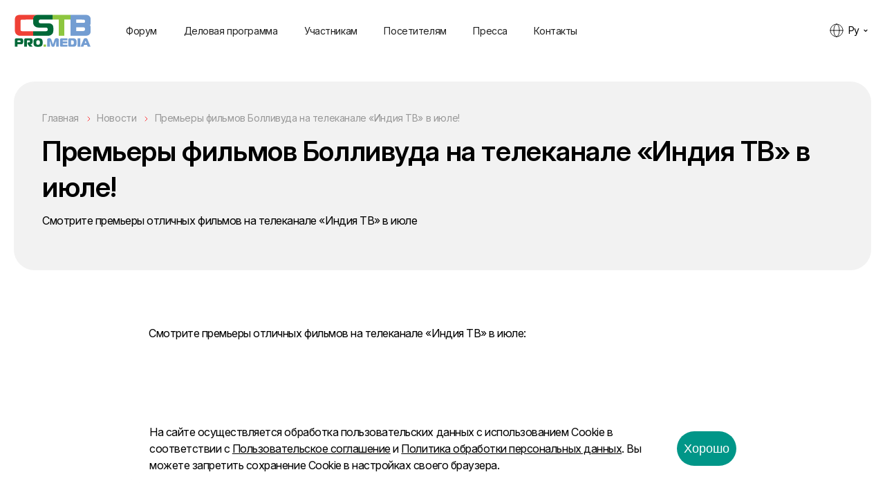

--- FILE ---
content_type: text/html; charset=UTF-8
request_url: http://cstb.ru/press/news/premery-filmov-bollivuda-na-telekanale-indiya-tv-v-iyule/
body_size: 20209
content:
<!doctype html>
<!--[if lt IE 7]>
<html class="no-js lt-ie9 lt-ie8 lt-ie7" lang="ru"> <![endif]-->
<!--[if IE 8]>
<html class="no-js lt-ie9 lt-ie8" lang="ru"> <![endif]-->
<!--[if IE 9]>
<html class="no-js lt-ie9" lang="ru"> <![endif]-->
<!--[if gt IE 8]><!-->
<html class="no-js " lang="ru"> <!--<![endif]-->
<head>
  <meta http-equiv="Content-Type" content="text/html; charset=UTF-8" />
<meta name="keywords" content="новости, релизы, статьи, платное тв, закон о рекламе, платные тв каналы, цифровое телевидение" />
<meta name="description" content="Новости, статьи, презентации о выставке" />
<link href="/local/templates/cstb.2024/css/style.css?1765535386134980" type="text/css"  data-template-style="true"  rel="stylesheet" />
<link href="/local/templates/cstb.2024/template_styles.css?1765535386192" type="text/css"  data-template-style="true"  rel="stylesheet" />
  <meta name="format-detection" content="telephone=no">
  <meta name="viewport" content="width=device-width, initial-scale=1, maximum-scale=1">
  <meta http-equiv="X-UA-Compatible" content="IE=edge,chrome=1">


  <link rel="icon" type="image/x-icon" href="/local/templates/cstb.2024/favicon.ico?v=2" />

  <link rel="preconnect" href="https://fonts.googleapis.com">
  <link rel="preconnect" href="https://fonts.gstatic.com" crossorigin>
  <link href="https://fonts.googleapis.com/css2?family=Inter:ital,opsz,wght@0,14..32,100..900;1,14..32,100..900&display=swap" rel="stylesheet">

  <script data-skip-moving="true" src="/local/templates/cstb.2024/js/libs/modernizr-2.5.3.min.js"></script>
      
  <title>Новости о форуме CSTB.PRO.MEDIA</title>
    <!-- Yandex.Metrika counter-->
        <noscript><div><img src="https://mc.yandex.ru/watch/21743185" style="position:absolute; left:-9999px;" alt="" /></div></noscript>
    <!-- /Yandex.Metrika counter -->
</head>
<body>


  <div id="panel" style="position: fixed;z-index: 10000;bottom: 0%;width: 100%;">
      </div>

  <div style=" position: fixed; width: 100%; height: 100%; background-color: #fff; display: flex; align-items: center; justify-content: center; flex-direction: column;   z-index: 10000;" id="preloader"><span class="loader"></span></div>

  <header class="header ">
    <div class="wrapper">
              <a href="/" class="logo">
          <img src="/upload/iblock/bf3/qr0uuv7ba852gcncsgg9baibcazzhfyy/logo.svg" alt="logo">
        </a>
      
      <div class="burger">
        <span></span>
        <span></span>
        <span></span>
      </div>

      
      <div class="header_language">
        <span>Ру</span>
        <ul>
                      <li>
              <a href="http://en.cstb.ru/press/news/premery-filmov-bollivuda-na-telekanale-indiya-tv-v-iyule/">En</a>
            </li>
                  </ul>
      </div>

      <nav class="header_nav">
        <div class="header_nav_in">
            <ul>
          <li><a href="/info/about/">Форум</a></li>
            <li><a href="/forum/">Деловая программа</a></li>
            <li><a href="/exhibitors/">Участникам</a></li>
            <li><a href="/visitors/">Посетителям</a></li>
            <li><a href="/press/">Пресса</a></li>
            <li><a href="/contacts/">Контакты</a></li>
        </ul>
          </div>
        <div class="only-mobile">
                  </div>
      </nav>
    </div>

  </header>

  <div class="content">
<div class="js-ajax-news-wrap">
  <section class="article-info">
  <div class="wrapper">
    <div class="article-info_top">
        
      <section class="crumbs">
        
      <ul itemscope itemtype="https://schema.org/BreadcrumbList">
		
      <li itemprop="itemListElement" itemscope itemtype="https://schema.org/ListItem">
        <a href="/" title="Главная" itemprop="item">
          <span itemprop="name">Главная</span>
          <meta itemprop="position" content="1">
        </a>
      </li>
		
      <li itemprop="itemListElement" itemscope itemtype="https://schema.org/ListItem">
        <a href="/press/news/" title="Новости" itemprop="item">
          <span itemprop="name">Новости</span>
          <meta itemprop="position" content="2">
        </a>
      </li>
		
      <li itemprop="itemListElement" itemscope itemtype="https://schema.org/ListItem">
        <a href="" title="Премьеры фильмов Болливуда на телеканале «Индия ТВ» в июле!   " itemprop="item">
          <span itemprop="name">Премьеры фильмов Болливуда на телеканале «Индия ТВ» в июле!   </span>
          <meta itemprop="position" content="3">
        </a>
      </li>
    </ul>
          <h1>Премьеры фильмов Болливуда на телеканале «Индия ТВ» в июле!   </h1>
      <p>Смотрите премьеры отличных фильмов на телеканале «Индия ТВ» в июле</p>
        </section>
    </div>

    
  <div class="text_in">
    <div class="only-mobile">
              <p>Смотрите премьеры отличных фильмов на телеканале «Индия ТВ» в июле</p>
          </div>
    <br />
<div>Смотрите премьеры отличных фильмов на телеканале «Индия ТВ» в июле: </div><br />
<br />
<div><br />
  <br /><br />
</div><br />
<br />
<div>13 июля в 21:00 – мелодрама «Во имя любви».</div><br />
<br />
<div>Для Дурги, красавицы из отдалённой индийской деревушки, доктор Прасад становится путеводной звездой. Он не только возвращает ей зрение, но и поддерживает в трудную минуту после трагической смерти возлюбленного Рохита и везёт с собой в Швейцарию, убедив в необходимости начать новую жизнь. Здесь в неё с первого взгляда влюбляется Радж и предлагает руку и сердце. Накануне церемонии бракосочетания Дурги неожиданно узнает, что Рохит остался жив…</div><br />
<br />
<div>Режиссер: Банти Шарма</div><br />
<br />
<div>В ролях: Арджун Рампал, Бобби Деол, Амиша Патель </div><br />
<br />
<div><br />
  <br /><br />
</div><br />
<br />
<div>14 июля в 18:00 – мелодрама «Мятежная душа».</div><br />
<br />
<div>Дэв - неутомимый сердцеед. Он успел потратить практически все богатства своих родителей и готовится завершить еще один роман на борту морского лайнера, плывущего из Сингапура в Бомбей. Его помощник готовит свадьбу Дэва и дочери богатого магната. Дэв все время мечется, не зная, какое решение принять. На лайнере он встретил Прию, которая впервые в его жизни зажигает его сердце. Прия не впечатлена Дэвом, но какая-то таинственная сила постоянно сводит их вместе. В итоге они понимает, что любят друг друга. Но Дэв должен доказать, что он ответственный человек, а Прия должна осознать, что хочет этой свадьбы...</div><br />
<br />
<div>Режиссер: Индра Кумар</div><br />
<br />
<div>В ролях: Амир Кхан, Маниша Койрала, Анил Капур, Шармила Тагор, Далип Тахил, Дипти Бхатнагар, Муштак Кхан, Сатьен Каппу </div><br />
<br />
<div><br />
  <br /><br />
</div><br />
<br />
<div>27 июля в 21:00 – комедия «Давайте рассчитаемся».</div><br />
<br />
<div>Бейби и Мария — две стороны одной медали под названием «женщина». </div><br />
<br />
<div>Озорная Бейби хочет стать актрисой и для этого она приехала в Бомбей из Дели. Ее главная проблема на пути к славе — высокий рост! Она выше на голову своих героев и единственное, чего ей удалось добиться — ТВ-реклама лимонада и съемки в танцевальных номерах.</div><br />
<br />
<div>Рассудительная католичка Мария приехала из маленького городка и работает менеджером пекарни в Бандре. Она сбежала от жестокого мужа-полицейского.  Ей по наследству досталось бунгало, но недоброжелатели сделали ее жизнь настоящим адом. </div><br />
<br />
<div>Однажды девушки встречаются и делят пополам не только комнату, но и все радости и печали. Они решают подзаработать ограблением, но в конечном итоге это приводит к большим проблемам...</div><br />
<br />
<div>Режиссер: Шринивас Бхашьям</div><br />
<br />
<div>В ролях: Сушмита Сен, Маниша Койрала, Сушант Сингх, Тину Ананд, Ракхи Савант, Макранд Дешпанде </div><br />
<br />
<div><br />
  <br /><br />
</div><br />
<br />
<div>28 июля в 21:00 – драма «Отступники». </div><br />
<br />
<div>«Отступники» - фильм о современной пенджабской молодежи и ее убеждениях. Это история о четверых молодых людях, лучших друзьях детства,  и о том, как нелепая случайность меняет всю их жизнь. </div><br />
<br />
<div>Режиссер и автор сценария: Джатиндер Маухар</div><br />
<br />
<div>В ролях: Мика Сингх, Лакхвиндер Сингх Кандола, Виктор Джон, Ваккуар Шайх </div><br />
<br />
<div><br />
  <br /><br />
</div><br />
  </div>
  </div>
</section>
<section class="content-callback">
  <div class="wrapper">
    <div class="content-callback_in">

      <div class="gradient gradient1"></div>
      <div class="gradient gradient2"></div>
      <div class="gradient gradient3"></div>
      <div class="gradient gradient4"></div>

      <img src="/local/templates/cstb.2024/images/phone.png" alt="img" class="wow fadeInUp">

      <div class="wrap">
        <h2 class="title-item">
Будьте в курсе новостей <br> CSTB.PRO.MEDIA</h2>
        <form action="/local/components/smapp/forms/templates/mp.subscribe/ajax.php"
              method="POST"
              enctype="multipart/form-data"
              data-thank-id="#subscribe-thank"
              data-error-id="#subscribe-error"
              rel="js-form"
        >
          <input type="hidden" name="sessid" id="sessid" value="9f68efd40f58c02496db608e49935418" />
          <div class="form-item">
            <input type="email" placeholder="Ваш e-mail" name="EMAIL" data-name="email">
          </div>

          <button class="btn btn-green js-subscribe-form-submit-button">Подписаться</button>

          <div class="polit">
                      </div>
      </div>

      </form>
    </div>
  </div>
</section>
<div class="popup" id="subscribe-thank">
  <h3 style="text-align: center;">Спасибо за вашу подписку!</h3>
</div>
<div class="popup popup-long" id="subscribe-error">
  <h3>Ошибка во время подписки!</h3>
  <p class="js-error-text"></p>
</div><section class="more-posts">
  <div class="wrapper">
    <div class="center">
      <h2 class="title-item wow slideInUp">Другие публикации</h2>
    </div>
    <div class="more-posts_in">
                      <a href="/press/news/otkryt-priem-zayavok-na-promo-fest-pay-tv/" id="bx_3218110189_89998">
          <span class="preview">
            <img src="/upload/iblock/05d/vxzf7foqrh6z2ig6wqxgxq0jzxwam0bq/1800kh1200_Promo-fest_Imidzh_s_televizorom.jpg" alt="gal1">
          </span>
          <span class="date">19 ноября 2025</span>
          <span class="name">Открыт прием заявок на PROMO FEST PAY TV</span>
        </a>
                      <a href="/press/news/xvii-natsionalnaya-premiya-bolshaya-tsifra-otkryt-priem-zayavok-na-2026-god/" id="bx_3218110189_89863">
          <span class="preview">
            <img src="/upload/resize_cache/iblock/1ae/53ko2ryx1ud4zz8l2kbkqrsjf6y8v45j/900_600_1/1800kh1200.jpg" alt="gal1">
          </span>
          <span class="date">6 ноября 2025</span>
          <span class="name">XVII Национальная премия «Большая цифра»: открыт прием заявок на 2026 год</span>
        </a>
                      <a href="/press/news/3-y-festival-promo-fest-pay-tv/" id="bx_3218110189_89109">
          <span class="preview">
            <img src="/upload/iblock/ec9/of6gmucjls4vcabi0rt5xqp32pbczxi6/IMG_20250226_194450-_1_.jpg" alt="gal1">
          </span>
          <span class="date">27 октября 2025</span>
          <span class="name">3-й Фестиваль PROMO FEST PAY TV</span>
        </a>
                      <a href="/press/news/obyavlyaem-daty-cstb-pro-media-2026/" id="bx_3218110189_84100">
          <span class="preview">
            <img src="/local/templates/cstb.2024/images/gal-v1.jpg" alt="gal1">
          </span>
          <span class="date">14 августа 2025</span>
          <span class="name">Объявляем даты CSTB.PRO.MEDIA 2026</span>
        </a>
            </div>
  </div>
</section><section class="partners-carousel">
  <div class="wrapper">
    <div class="center fl_l">
      <h2 class="title-item wow slideInUp">Партнеры CSTB PRO MEDIA 2026</h2>
    </div>
    <div class="tab-menu for-tab-menu wow fadeInRight">
      <i></i>
      <ul>
                  <li class="active">Партнеры</li>
                  <li class="">Поддержка профессиональных ассоциаций</li>
                  <li class="">Информационные партнеры</li>
              </ul>
    </div>
    <div class="tab-content">
              <div class="tab-item">
          <div class="partners-carousel_in wow-tab wow fadeInRight">
                          <a href="http://www.1tv.com/" class="carousel-item">
                <span>
                                      <img src="/upload/iblock/3b5/i72qotsi1h4x9yv1sixew3z65fjio3w4/PKVS_logo_wings.jpg" alt="Первый канал. Всемирная сеть">
                                  </span>
                ГЛАВНЫЙ ПАРТНЕР               </a>
                          <a href="http://nmg.ru" class="carousel-item">
                <span>
                                      <img src="/upload/iblock/a58/Bez_imeni_2.png" alt="НМГ">
                                  </span>
                ПАРТНЕР ФОРУМА              </a>
                          <a href="http://wink.ru" class="carousel-item">
                <span>
                                      <img src="/upload/iblock/33d/Logo_didzhital.png" alt="WINK">
                                  </span>
                ОФИЦИАЛЬНЫЙ ПАРТНЕР              </a>
                          <a href="http://okko.tv/" class="carousel-item">
                <span>
                                      <img src="/upload/iblock/04a/2024_01_19_14_48_28.jpg" alt="OKKO">
                                  </span>
                ИНДУСТРИАЛЬНЫЙ ПАРТНЕР              </a>
                          <a href="https://moe.video/" class="carousel-item">
                <span>
                                      <img src="/upload/iblock/beb/brpu4wpoeuk87jw45ieh4w9yc3n3x3n4/logo-MV_blue.png" alt="МОЕ ВИДЕО">
                                  </span>
                ПАРТНЕР ФОРУМА              </a>
                          <a href="http://www.msk-ix.ru/medialogistika/" class="carousel-item">
                <span>
                                      <img src="/upload/iblock/2fe/l018ap3512pkiuycys5qzv4u4kub4c6e/Logo_Medialogistika_.jpg" alt="МЕДИАЛОГИСТИКА">
                                  </span>
                ПАРТНЕР ФОРУМА              </a>
                          <a href="http://www.red-red.ru/" class="carousel-item">
                <span>
                                      <img src="/upload/iblock/d90/KK_logo.png" alt="КРАСНЫЙ КВАДРАТ">
                                  </span>
                ПРИ УЧАСТИИ              </a>
                          <a href="http://xovp.ru/" class="carousel-item">
                <span>
                                      <img src="/upload/iblock/5a1/kho-logo-tolshche-kvadrat-pechat-chernyy.png" alt="XOVP">
                                  </span>
                ПАРТНЕР ПО ОРГАНИЗАЦИИ              </a>
                          <a href="http://telefamily.ru/" class="carousel-item">
                <span>
                                      <img src="/upload/iblock/d60/7468ix79gswyyqybkt2urnvd8j9w989f/MRKT_25112_CT_MIMF_LogoCT_94102_Preview.png" alt="Цифровое телесемейство">
                                  </span>
                ПАРТНЕР «ДНЯ ОПЕРАТОРА»              </a>
                          <a href="http://universaltv.ru/" class="carousel-item">
                <span>
                                      <img src="/upload/iblock/187/fc7ce2381286e28bb3cc76bdf815c795.jpg" alt="UNIVERSAL DISTRIBUTION">
                                  </span>
                ПАРТНЕР «ДНЯ ОПЕРАТОРА»              </a>
                          <a href="http://www.kanal-o.ru/" class="carousel-item">
                <span>
                                      <img src="/upload/iblock/da2/18h8c0jiveqru9hra9rik1c4ghtys7jm/O_PZ_RGB_purple_flat_round.png" alt="Телеканал &quot;О!&quot;">
                                  </span>
                ПАРТНЕР СЕССИИ              </a>
                          <a href="https://multilandia.ru/" class="carousel-item">
                <span>
                                      <img src="/upload/iblock/07d/mi3ryorweg6xbxqvexipanu7bc3csnfz/multilandiya_logo_siniy.png" alt="Мультиландия">
                                  </span>
                ПАРТНЕР СЕССИИ              </a>
                          <a href="https://everest-sales.ru/" class="carousel-item">
                <span>
                                      <img src="/upload/iblock/4da/8vlrb625a7dou5fh5mwqkzxbojy27f1v/everest.png" alt="ЭВЕРЕСТ Сейлз-хаус">
                                  </span>
                ПАРТНЕР СЕССИИ              </a>
                          <a href="https://ekran.ru" class="carousel-item">
                <span>
                                      <img src="/upload/iblock/8dd/1sl0ofrw9i5fqm27p9bl4obg6o7x130n/EKRAN.png" alt="ЭКРАН">
                                  </span>
                ПАРТНЕР СЕССИИ              </a>
                          <a href="https://mediabaza.ru" class="carousel-item">
                <span>
                                      <img src="/upload/iblock/4ec/4abgyqmnu05mfnu81c0kc2gobxisl6vr/Logotip-Mediabaza.jpg" alt="МЕДИАБАЗА">
                                  </span>
                ПАРТНЕР СЕССИИ              </a>
                          <a href="http://www.rusproducers.com/" class="carousel-item">
                <span>
                                      <img src="/upload/iblock/888/logo_APKiT_black.png" alt="АПКИТ">
                                  </span>
                ПАРТНЕР ФОРУМА               </a>
                          <a href="http://aakr.ru/" class="carousel-item">
                <span>
                                      <img src="/upload/iblock/f4a/AAK.jpg" alt="АССОЦИАЦИЯ АНИМАЦИОННОГО КИНО">
                                  </span>
                ПРИ ПОДДЕРЖКЕ               </a>
                          <a href="http://www.akarussia.ru/" class="carousel-item">
                <span>
                                      <img src="/upload/iblock/39f/ACAR_logo_rus2_1_.png" alt="АКАР">
                                  </span>
                ИНДУСТРИАЛЬНЫЙ ПАРТНЕР              </a>
                          <a href="https://interactivead.ru/" class="carousel-item">
                <span>
                                      <img src="/upload/iblock/c6a/arir.png" alt="АРИР">
                                  </span>
                ИНДУСТРИАЛЬНЫЙ ПАРТНЕР              </a>
                          <a href="https://skymediatv.ru/" class="carousel-item">
                <span>
                                      <img src="/upload/iblock/db3/Sky-Media-logo-png-_1_.png" alt="SKY MEDIA">
                                  </span>
                КОФЕ-ПАРТНЕР              </a>
                          <a href="http://tiji.ru/" class="carousel-item">
                <span>
                                      <img src="/upload/iblock/df2/LOGO-TIJI_2019.png" alt="TIJI">
                                  </span>
                КОФЕ-ПАРТНЕР              </a>
                      </div>
        </div>
              <div class="tab-item">
          <div class="partners-carousel_in wow-tab wow fadeInRight">
                          <a href="http://rosteleset.ru/" class="carousel-item">
                <span>
                                      <img src="/upload/iblock/cf5/logo.jpg" alt="Ассоциация РОСТЕЛЕСЕТЬ">
                                  </span>
                              </a>
                          <a href="http://www.macatel.ru" class="carousel-item">
                <span>
                                      <img src="/upload/iblock/bb9/logo2019.jpg" alt="МАКАТЕЛ">
                                  </span>
                              </a>
                          <a href="https://cstb.ru/info/exhibitors/year/2025/?n=%D0%9B" class="carousel-item">
                <span>
                                      <img src="/upload/iblock/b4f/r4lzpgdsyqw6lmgd7zojy4jh9w46hgaa/WhatsApp-Image-2024_12_12-at-13.45.09.jpeg" alt="ЛИГА ОПЕРАТОРОВ СВЯЗИ">
                                  </span>
                              </a>
                          <a href="http://xn--90aiaa1abr3aff4i.xn--p1ai/" class="carousel-item">
                <span>
                                      <img src="/upload/iblock/1bd/pcezakevs4bot21ljcgn5732rh6le1fh/Oblteleset.jpg" alt="Облтелесеть">
                                  </span>
                              </a>
                          <a href="http://www.tos-by.com" class="carousel-item">
                <span>
                                      <img src="/upload/iblock/79e/lzz06uif40tju6qepv9pnshwrb6uiyo5/TOS.png" alt="Телекоммуникационный отраслевой Союз, Республика Беларусь (ТОС)">
                                  </span>
                              </a>
                          <a href="https://a-mor.ru/" class="carousel-item">
                <span>
                                      <img src="/upload/iblock/7a9/AMOR_Emblema.png" alt="A-MOR">
                                  </span>
                              </a>
                          <a href="https://cstb.ru/info/exhibitors/year/2025/?n=%D0%90" class="carousel-item">
                <span>
                                      <img src="/upload/iblock/4e7/RAYSI.bmp" alt="Ассоциация «Индустрия цифрового и аудиовизуального вещания Азербайджана»">
                                  </span>
                              </a>
                          <a href="http://aks-rus.ru/" class="carousel-item">
                <span>
                                      <img src="/upload/iblock/ba9/AKS.png" alt="Ассоциация компаний связи ">
                                  </span>
                              </a>
                      </div>
        </div>
              <div class="tab-item">
          <div class="partners-carousel_in wow-tab wow fadeInRight">
                          <a href="http://www.cableman.ru" class="carousel-item">
                <span>
                                      <img src="/upload/iblock/60a/kabelshchik-novyy.png" alt="Кабельщик">
                                  </span>
                СТРАТЕГИЧЕСКИЙ ИНФОРМАЦИОННЫЙ ПАРТНЕР              </a>
                          <a href="http://www.kinometro.ru/" class="carousel-item">
                <span>
                                      <img src="/upload/iblock/0f7/xnzzmxinruwbiilyurql7cg6qgry91nu/Snimok-ekrana-_229_.png" alt="Бюллетень кинопрокатчика">
                                  </span>
                ОТРАСЛЕВОЙ ИНФОРМАЦИОННЫЙ ПАРТНЕР              </a>
                          <a href="https://iz.ru/" class="carousel-item">
                <span>
                                      <img src="/upload/iblock/466/izvestiya.png" alt="Известия">
                                  </span>
                              </a>
                          <a href="http://www.ostankino.ru" class="carousel-item">
                <span>
                                      <img src="/upload/iblock/5ff/ostankino2.png" alt="Останкино">
                                  </span>
                              </a>
                          <a href="http://mir24.tv/" class="carousel-item">
                <span>
                                      <img src="/upload/iblock/4bb/l0oe6hd3hetz93ch0qvnzekpr878cz6o/WhatsApp-Image-2025_01_22-at-13.58.06.jpeg" alt="МИР 24">
                                  </span>
                              </a>
                          <a href="https://telecomdaily.ru" class="carousel-item">
                <span>
                                      <img src="/upload/iblock/9d0/tdaily_logo_2018.png" alt="TelecomDaily">
                                  </span>
                              </a>
                          <a href="https://kinoreporter.ru/" class="carousel-item">
                <span>
                                      <img src="/upload/iblock/d38/0pq5h8f8q78k0fg3202u9hse8nedvexb/Snimok-ekrana-_230_.png" alt="Кинорепортер">
                                  </span>
                              </a>
                          <a href="https://www.comnews.ru/" class="carousel-item">
                <span>
                                      <img src="/upload/iblock/969/aa459f4f73ad3754ebe682ecf12f3a01.png" alt="Comnews">
                                  </span>
                              </a>
                          <a href="https://www.rabotnikitv.com/ " class="carousel-item">
                <span>
                                      <img src="/upload/iblock/908/Rabotniki-TV.jpg" alt="Работники ТВ">
                                  </span>
                              </a>
                          <a href="http://www.adindex.ru" class="carousel-item">
                <span>
                                      <img src="/upload/iblock/457/logo_adindex_1_2_.png" alt="Adindex">
                                  </span>
                              </a>
                          <a href="https://adpass.ru/" class="carousel-item">
                <span>
                                      <img src="/upload/iblock/c7f/Bez-imeni_.png" alt="ADPASS">
                                  </span>
                              </a>
                          <a href="https://kinotv.ru/" class="carousel-item">
                <span>
                                      <img src="/upload/iblock/624/5kzkap2ndct71gzm5vji7180hfj4l74v/123_4x.png" alt="КИНО ТВ">
                                  </span>
                              </a>
                          <a href="https://shkulevholding.ru/" class="carousel-item">
                <span>
                                      <img src="/upload/iblock/218/64sp9a5otyspc63ff1v7kk947atq15pm/shkulev_holding_rus.png" alt="ШКУЛЕВ">
                                  </span>
                              </a>
                          <a href="http://telecomtimes.ru/" class="carousel-item">
                <span>
                                      <img src="/upload/iblock/041/Telecom-Times.png" alt="Telecom Times">
                                  </span>
                              </a>
                          <a href="https://doc.ru/" class="carousel-item">
                <span>
                                      <img src="/upload/iblock/489/whfia4m2b2kvm9a0h4xvufg1fnv9e3to/Doc-ru-1.jpg" alt="DOC.RU">
                                  </span>
                              </a>
                          <a href="http://it-world.ru/" class="carousel-item">
                <span>
                                      <img src="/upload/iblock/a0a/it_world_new_7_-_1_.png" alt="IT World">
                                  </span>
                              </a>
                          <a href="https://moviestart.ru/" class="carousel-item">
                <span>
                                      <img src="/upload/iblock/da6/srnk53m186qn4gns9m0e2nvd4hlyfycz/moviestart_black_1.png" alt="Moviestar">
                                  </span>
                              </a>
                          <a href="http://www.lastmile.su/" class="carousel-item">
                <span>
                                      <img src="/upload/iblock/cac/pervaya_milya.png" alt="Первая миля">
                                  </span>
                              </a>
                          <a href="https://www.hse.ru/" class="carousel-item">
                <span>
                                      <img src="/upload/iblock/58a/fbu01hxgwwm7j15yjrhhntzb8tbrhwr8/VSHE_mediatsentr_LogoMittz_Blue.png" alt="ВЫСШАЯ ШКОЛА ЭКОНОМИКИ">
                                  </span>
                              </a>
                          <a href="https://tvmag.ru/" class="carousel-item">
                <span>
                                      <img src="/upload/iblock/210/64xlioslo3pl00g6qat62au73lilm3p2/tv-mag_black_300pix_2_.png" alt="ТВ МАГ">
                                  </span>
                              </a>
                          <a href="kinoafisha.info" class="carousel-item">
                <span>
                                      <img src="/upload/iblock/614/j97xq62xyz82lwrj0ttoop3i6cx0a076/kinoafisha.png" alt="Киноафиша">
                                  </span>
                              </a>
                          <a href="http://www.vestnik-sviazy.ru" class="carousel-item">
                <span>
                                      <img src="/upload/iblock/05a/VS_Logo.png" alt="Вестник связи">
                                  </span>
                              </a>
                          <a href="https://cinemaplex.ru/" class="carousel-item">
                <span>
                                      <img src="/upload/iblock/4f1/xqvrjarnqd1xaf53gxgzi71kmanp2oum/Logo-Cinemaplex.png" alt="СИНЕМАПЛЕКС">
                                  </span>
                              </a>
                          <a href="t.me/FBChu" class="carousel-item">
                <span>
                                      <img src="/upload/iblock/16f/830vglhg1b6o4tmgpoymxwo9z76jny6v/FBCH_1.png" alt="Фёдор, Бонд и Чук">
                                  </span>
                              </a>
                          <a href="https://invoicemedia.ru/" class="carousel-item">
                <span>
                                      <img src="/upload/iblock/5a4/5276kyey2wvhwj5qz4vfajvcgi6pth1w/WhatsApp-Image-2024_02_19-at-18.35.03.jpeg" alt="Invioce Media">
                                  </span>
                              </a>
                          <a href="https://wireless-e.ru/zhurnal-besprovodnye-tehnologii/" class="carousel-item">
                <span>
                                      <img src="/upload/iblock/323/x3ppyutnp3pmp8ryfbh25lp3xdfxovt2/BT_Logo.jpg" alt="Беспроводные технологии">
                                  </span>
                              </a>
                          <a href="https://expomap.ru/" class="carousel-item">
                <span>
                                      <img src="/upload/iblock/64a/1qpypu4tmmsoevsyhsmfpbrft6yik22c/partner_240_240.jpg" alt="EXPOMAP">
                                  </span>
                              </a>
                          <a href="www.techinsider.ru" class="carousel-item">
                <span>
                                      <img src="/upload/iblock/83a/g3lhft12xy3j5tfzjz4jnmxn1iuc6045/TI-rus-black.png" alt="Техинсайдер">
                                  </span>
                              </a>
                          <a href="https://360tv.ru/" class="carousel-item">
                <span>
                                      <img src="/upload/iblock/c41/fzjp0jfv8wzno466h2v2vrvs0b2vxhl5/360-_1_.png" alt="360">
                                  </span>
                              </a>
                          <a href="https://www.probusinesstv.ru/" class="carousel-item">
                <span>
                                      <img src="/upload/iblock/d19/5tji63bj1eplfgo6n42cmov1voe49zl0/Clip-path-group-_1_.png" alt="Телеканал ПРО Бизнес">
                                  </span>
                              </a>
                          <a href="https://t.me/backstage_moscow" class="carousel-item">
                <span>
                                      <img src="/upload/iblock/3d7/37828pyasg629b8355358v13bylcltsz/Kino-Beksteydzh.jpg" alt="Кино Бэкстейдж">
                                  </span>
                              </a>
                          <a href="http://www.tefi.ru/" class="carousel-item">
                <span>
                                      <img src="/upload/iblock/7d9/69q17o0rxkw196f2p72fsflh798gexkf/Logo_CHyernyy.png" alt="Фонд Академия Российского Телевидения">
                                  </span>
                              </a>
                          <a href="https://t.me/aspectratiofilm" class="carousel-item">
                <span>
                                      <img src="/upload/iblock/00f/ps7mjpq03vpvq4b1pjyrdz42kgx42kd5/IMG_0315.png" alt="aspect ratio">
                                  </span>
                              </a>
                          <a href="https://t.me/kinokotik" class="carousel-item">
                <span>
                                      <img src="/upload/iblock/574/haiu8yutee56vdypl994q3lmbtowpa6k/kotik_black.png" alt="КИНОКОТИК">
                                  </span>
                              </a>
                          <a href="https://мастерскаяновыхмедиа.рф/" class="carousel-item">
                <span>
                                      <img src="/upload/iblock/dd0/e7lz308qs54t9fh09iqc8gvbezkc6he6/LOGO_MNM.png" alt="Мастерская новых медиа">
                                  </span>
                              </a>
                          <a href="http://www.proficinema.ru" class="carousel-item">
                <span>
                                      <img src="/upload/iblock/c6e/logo_all_var.png" alt="ProfiCinema">
                                  </span>
                              </a>
                          <a href="https://vseznaika.press/" class="carousel-item">
                <span>
                                      <img src="/upload/iblock/393/em66nsgfrj7l7bh2j2yfgjf8milnaza9/photo_2025_12_15_16_18_06.jpg" alt="ВСЕЗНАЙКА">
                                  </span>
                              </a>
                          <a href="https://vidmk.ru/" class="carousel-item">
                <span>
                                      <img src="/upload/iblock/c5d/06j2sehgzrk73omai1jpycz9bf6w3229/VidMK_Logo_v02_.png" alt="ViDMK">
                                  </span>
                              </a>
                          <a href="https://t.me/telegasmartnews" class="carousel-item">
                <span>
                                      <img src="/upload/iblock/da5/f93jvb66v7lgkl609f31mwmgwon0ax89/IMG_20251016_164803_554.jpg" alt="Smart News">
                                  </span>
                              </a>
                          <a href="https://tvfilm.ru/" class="carousel-item">
                <span>
                                      <img src="/upload/iblock/36a/2r64rpm4yrzrzdwb6werrei2awb4xvwe/410.png" alt="TV Film">
                                  </span>
                              </a>
                          <a href="https://t.me/coolbutrewrite" class="carousel-item">
                <span>
                                      <img src="/upload/iblock/526/xsmcv4rn11mzecfofh8cx9335scx9zfs/IMG_0313.png" alt="Круто, но надо переписать">
                                  </span>
                              </a>
                          <a href="https://helpinver.com/" class="carousel-item">
                <span>
                                      <img src="/upload/iblock/eab/3of8f370xv4f0vh1se1qcb8zdtzvz4e7/2025_02_17_12_30_53.jpg" alt="ХЕЛПИНВЕР">
                                  </span>
                              </a>
                          <a href="https://letaibe.media" class="carousel-item">
                <span>
                                      <img src="/upload/iblock/d6c/45t5folrc6eglk4gnq6i5fj9ehx4b9xb/let_ai_be_logo_dlya-belogo-fona.png" alt="LetAIbe">
                                  </span>
                              </a>
                          <a href="https://filmpro.ru" class="carousel-item">
                <span>
                                      <img src="/upload/iblock/e79/r0w6e62hi9iqbxaax9j1khap2cityv6p/filmpro_ru_1_-_1_.png" alt="Film Pro">
                                  </span>
                              </a>
                          <a href="http://t.me/anikagalina" class="carousel-item">
                <span>
                                      <img src="/upload/iblock/051/9w0mj36a8wsf13w9ejm5ndul7yizr7sd/SHourAnika.png" alt="ТГК ШОУРАНИКА">
                                  </span>
                              </a>
                          <a href="t.me/ershovfilm" class="carousel-item">
                <span>
                                      <img src="/upload/iblock/2a6/2fh7ljjr96jm8t3dvz9wpbe6m2cc911k/Svechenie.png" alt="Я видел свечение экрана">
                                  </span>
                              </a>
                          <a href="https://t.me/kinsidermag" class="carousel-item">
                <span>
                                      <img src="/upload/iblock/40f/umsa1kkuqhm23zfxdk29vbxhos8bjkj1/photo_2025_03_28_12_10_19.png" alt="Кинсайдер">
                                  </span>
                              </a>
                          <a href="https://t.me/let_9" class="carousel-item">
                <span>
                                      <img src="/upload/iblock/09f/qot909kvvssi70jz171fupa4nto4pt3b/Mam_-ya-na-semkakh.png" alt="Мам, я на съемках">
                                  </span>
                              </a>
                      </div>
        </div>
          </div>
  </div>
</section></div>
</div>

<footer class="footer">
  <div class="wrapper">
    <div class="footer_left">
            <a href="/" class="footer-logo">
        <img src="/upload/iblock/f3d/ltv0edch48x3s4zeo1k7g1aqxwa1a3zi/logo_white.svg" alt="logo">
      </a>
          </div>

    <div class="footer_subscribe">
              <div class="item">
          <p>Подписывайтесь</p>
          <div class="footer_social">
                                      <a target="_blank" rel="nofollow" href="//vk.com/cstb_exhibition">
                <svg width="24" height="24" viewBox="0 0 24 24" fill="none" xmlns="http://www.w3.org/2000/svg">
                  <path fill-rule="evenodd" clip-rule="evenodd" d="M11.7423 19.9372H13.1768C13.1768 19.9372 13.6102 19.8851 13.8314 19.6238C14.035 19.3839 14.0285 18.9334 14.0285 18.9334C14.0285 18.9334 14.0005 16.8246 14.8939 16.514C15.7746 16.2081 16.9055 18.5522 18.1042 19.4535C19.0106 20.1357 19.6994 19.9861 19.6994 19.9861L22.9044 19.9372C22.9044 19.9372 24.5811 19.824 23.7861 18.3798C23.7209 18.2617 23.3231 17.3115 21.403 15.3589C19.3934 13.3154 19.6625 13.6459 22.0834 10.111C23.5577 7.95825 24.1471 6.64396 23.963 6.08105C23.7874 5.5449 22.7031 5.68661 22.7031 5.68661L19.0943 5.71124C19.0943 5.71124 18.8268 5.67126 18.6284 5.8012C18.4345 5.92863 18.3097 6.22561 18.3097 6.22561C18.3097 6.22561 17.7386 7.8915 16.9768 9.30825C15.3699 12.2977 14.7274 12.4555 14.4648 12.2699C13.8539 11.8372 14.0064 10.5319 14.0064 9.60452C14.0064 6.7075 14.4074 5.49957 13.2254 5.18688C12.8331 5.08301 12.5444 5.01447 11.5412 5.00341C10.2536 4.98877 9.16374 5.00769 8.54665 5.33894C8.13612 5.55918 7.81942 6.04999 8.01231 6.07819C8.2508 6.11317 8.79101 6.23775 9.0774 6.66502C9.4472 7.21615 9.43417 8.45406 9.43417 8.45406C9.43417 8.45406 9.6466 11.8644 8.93795 12.2881C8.45151 12.5786 7.78424 11.9854 6.35162 9.27326C5.61756 7.88401 5.06334 6.3484 5.06334 6.3484C5.06334 6.3484 4.95647 6.06141 4.76587 5.90792C4.53454 5.72195 4.21133 5.6627 4.21133 5.6627L0.782112 5.68733C0.782112 5.68733 0.267322 5.70303 0.0783484 5.94826C-0.0897729 6.16636 0.0649898 6.61754 0.0649898 6.61754C0.0649898 6.61754 2.74972 13.4989 5.78959 16.9666C8.57695 20.146 11.7423 19.9372 11.7423 19.9372Z" fill="white"/>
                </svg>
              </a>
                                      <a target="_blank" rel="nofollow" href="https://t.me/cstb_pro_media">
                <svg width="24" height="24" viewBox="0 0 24 24" fill="none" xmlns="http://www.w3.org/2000/svg">
                  <path d="M1.38859 11.5899L6.45783 13.5654L8.41994 20.154C8.54549 20.576 9.03968 20.732 9.3677 20.4519L12.1934 18.0467C12.4896 17.7948 12.9115 17.7822 13.221 18.0168L18.3175 21.8803C18.6684 22.1466 19.1656 21.9458 19.2536 21.5031L22.987 2.75187C23.0831 2.26826 22.628 1.86481 22.187 2.04291L1.38265 10.4228C0.869238 10.6295 0.873711 11.3885 1.38859 11.5899ZM8.10373 12.5138L18.0109 6.14268C18.189 6.02852 18.3722 6.2799 18.2193 6.42798L10.043 14.3637C9.75556 14.643 9.57018 15.0168 9.51767 15.4225L9.23915 17.5777C9.20226 17.8654 8.81513 17.894 8.73909 17.6155L7.66791 13.6856C7.54522 13.2373 7.72401 12.7585 8.10373 12.5138Z" fill="white"/>
                </svg>
              </a>
                      </div>
        </div>
        
              <div class="item">
          <p style="margin-bottom: 0;">Организатор</p>
          <img src="/upload/iblock/b72/4h03wygjun6bk1fsh3dzoklrp4qsd7xi/midexpo01-_1_.png" width="126px" alt="">
        </div>
          </div>

    <div class="footer_nav">
      <div class="item">
        <p>О нас</p>
          <ul>
          <li><a href="/info/about/">Форум</a></li>
            <li><a href="/forum/">Программа форума</a></li>
            <li><a href="/exhibitors/">Участникам</a></li>
            <li><a href="/info/exhibitors/year/2025/">Список участников</a></li>
            <li><a href="/visitors/">Посетителям</a></li>
            <li><a href="/press/">Пресса</a></li>
            <li><a href="/contacts/">Контакты</a></li>
        </ul>
        </div>

      <div class="item">
        <p>Документы</p>
          <ul>
          <li>
        <noindex>
          <a target="_blank" rel="nofollow" href="/include/user_CSTB_ru.php">
            Пользовательское соглашение          </a>
        </noindex>
      </li>
            <li>
        <noindex>
          <a target="_blank" rel="nofollow" href="/include/conf_CSTB_ru.php">
            Политика обработки персональных данных          </a>
        </noindex>
      </li>
            <li>
        <noindex>
          <a target="_blank" rel="nofollow" href="/info/usloviya-uchastiya/">
            Условия участия          </a>
        </noindex>
      </li>
            <li>
        <noindex>
          <a target="_blank" rel="nofollow" href="/info/dogovor-oferty/">
            Договор публичной оферты          </a>
        </noindex>
      </li>
            <li>
        <noindex>
          <a target="_blank" rel="nofollow" href="/info/soglasie-na-obrabotku-personalnykh-dannykh/">
            Согласие на обработку персональных данных          </a>
        </noindex>
      </li>
            <li>
        <noindex>
          <a target="_blank" rel="nofollow" href="/info/soglasie-na-info-soobshcheniya/">
            Согласие на инфосообщения          </a>
        </noindex>
      </li>
        </ul>
        </div>
    </div>

    <div class="footer_contacts">
      <p>Контакты</p>
              <a href="tel:+7 (499) 551-99-80">+7 (499) 551-99-80</a>
      
              <a href="mailto:cstb.conf@midexpo.org">cstb.conf@midexpo.org</a>
          </div>
    <div class="footer_bottom">
      <div>
        © 2025 CSTB, <br> Все права защищены      </div>

      <a href="https://deus.team/" class="made">
        Разработка        <svg width="35" height="25" viewBox="0 0 35 25" fill="none" xmlns="http://www.w3.org/2000/svg">
          <path d="M5.26173 17.6456C5.26712 17.6504 5.26821 17.6589 5.26424 17.6652C4.95184 18.1576 4.50198 18.5428 3.9729 18.7706C3.43987 19.0001 2.85141 19.0592 2.28493 18.9401C2.0099 18.8934 1.74361 18.8034 1.49548 18.6733C1.04564 18.4398 0.667791 18.0834 0.403824 17.6437C0.139856 17.2039 8.33057e-05 16.698 0 16.182V13.0754C0 11.5287 1.23821 10.2236 2.74897 10.232H2.86644C3.24228 10.2316 3.61449 10.3072 3.96167 10.4544C4.30885 10.6017 4.62413 10.8177 4.88941 11.0901C5.01299 11.2163 5.1248 11.3539 5.22347 11.5012C5.24451 11.5327 5.24021 11.576 5.21415 11.6027C5.1843 11.6332 5.1372 11.6308 5.10835 11.5992C5.09463 11.5841 5.08072 11.5694 5.06682 11.5552C4.9403 11.4249 4.7898 11.3217 4.62406 11.2514C4.45831 11.1811 4.28058 11.145 4.10113 11.1454H4.0048C3.8371 11.1442 3.67084 11.1772 3.51565 11.2422C3.36046 11.3072 3.21941 11.4031 3.10066 11.5242C2.98191 11.6454 2.88782 11.7894 2.82382 11.9479C2.75983 12.1065 2.7272 12.2765 2.72782 12.4481V16.992C2.72844 17.3361 2.86251 17.6659 3.10061 17.909C3.3387 18.1522 3.66135 18.2887 3.99775 18.2887H4.09408C4.32516 18.2891 4.55253 18.2292 4.75475 18.1148C4.95236 18.003 5.1196 17.8428 5.24153 17.6487C5.24612 17.6414 5.25553 17.6399 5.26173 17.6456Z" fill="white"/>
          <path d="M8.99912 5.82373V18.827C8.99926 18.8568 8.99198 18.8861 8.97798 18.9123C8.96398 18.9379 8.94373 18.9594 8.91928 18.9748C8.89478 18.9902 8.86688 18.9988 8.83821 19C8.80917 19.0015 8.78032 18.9949 8.75478 18.9808L6.35941 17.7538C6.33136 17.74 6.30767 17.7184 6.29126 17.6913C6.2748 17.6643 6.26624 17.633 6.26661 17.6011V7.05074C6.26642 7.01931 6.27498 6.98846 6.2913 6.96181C6.30762 6.9344 6.33127 6.91232 6.35941 6.89812L8.75478 5.6711C8.77985 5.65657 8.80818 5.64893 8.83703 5.64893C8.86584 5.64893 8.89417 5.65657 8.91924 5.6711C8.94378 5.68643 8.96403 5.70798 8.97803 5.73367C8.99203 5.75936 8.99931 5.78831 8.99912 5.81772V5.82373Z" fill="white"/>
          <path d="M18.6163 14.687V14.3661C18.6151 14.2995 18.6104 14.2328 18.6022 14.1666L18.5952 14.0934L18.5881 14.0368C18.5881 14.0003 18.5833 13.964 18.574 13.9287C18.5717 13.8925 18.5658 13.8567 18.5564 13.8218C18.5493 13.7869 18.5482 13.7749 18.5435 13.7508C18.5388 13.7268 18.5317 13.6872 18.5247 13.6547C18.5071 13.5682 18.4859 13.4828 18.4624 13.3975L18.4342 13.2989L18.4013 13.1968C18.3907 13.1632 18.379 13.1307 18.3672 13.097C18.3438 13.0309 18.3191 12.9649 18.2921 12.8988L18.2604 12.8219C18.2437 12.7808 18.2249 12.7407 18.204 12.7017C18.184 12.6656 18.1581 12.6032 18.1323 12.5563C18.0806 12.4529 18.0231 12.3507 17.962 12.2522C17.9444 12.2222 17.9255 12.1934 17.9068 12.1645C17.8738 12.114 17.841 12.0647 17.8057 12.0155L17.7552 11.9446L17.7235 11.9025C17.7047 11.8773 17.6859 11.852 17.6659 11.828C17.5802 11.7198 17.4909 11.6153 17.3957 11.5167L17.3323 11.4518C17.2806 11.4002 17.2289 11.3497 17.1749 11.3016C17.1502 11.2776 17.1244 11.2547 17.0985 11.2331L17.0809 11.2175L16.9399 11.0973L16.8588 11.0348C16.7766 10.9723 16.692 10.9135 16.6051 10.8582C16.5769 10.8401 16.5475 10.8209 16.5182 10.8041L16.4301 10.7512C16.3995 10.7332 16.3702 10.7163 16.3396 10.7007L16.2491 10.6526L16.1563 10.6058C16.1258 10.5902 16.0941 10.5757 16.0624 10.5625L15.9684 10.5204C15.9038 10.4928 15.8403 10.4676 15.7745 10.4436L15.677 10.4087L15.5772 10.3762L15.4773 10.3462C15.4104 10.327 15.3422 10.3089 15.2741 10.2933L15.1918 10.2753L15.0673 10.2513C14.9968 10.238 14.9275 10.2272 14.8559 10.2188L14.7501 10.2056L14.595 10.1924H14.1251C13.4533 10.2213 12.7975 10.4106 12.2101 10.7454C11.6226 11.0801 11.12 11.5509 10.7424 12.12C10.3648 12.6892 10.1227 13.3408 10.0355 14.0229C9.94832 14.7049 10.0185 15.3984 10.2403 16.0477C10.4621 16.6971 10.8295 17.2843 11.313 17.7623C11.7965 18.2403 12.3827 18.5958 13.0247 18.8005C13.6666 19.0051 14.3465 19.0531 15.0099 18.9407C15.6732 18.8282 16.3016 18.5584 16.8447 18.1529L16.9129 18.1001C16.9681 18.0568 17.0233 18.0147 17.075 17.9703C17.0926 17.957 17.1091 17.9426 17.1267 17.927L17.169 17.8862L17.1819 17.8754L17.1948 17.8645C17.2489 17.8153 17.3017 17.7636 17.3534 17.7107C17.5942 17.464 17.806 17.1894 17.9843 16.8923C17.9856 16.8901 17.9864 16.8876 17.9864 16.885C17.9864 16.8825 17.9856 16.88 17.9843 16.8779H17.9772H17.969H17.9608L17.9467 16.8887L17.8116 17.0088C17.5101 17.3172 17.147 17.5552 16.7471 17.7065C16.3473 17.8579 15.9202 17.9191 15.4951 17.8859C15.07 17.8527 14.657 17.7259 14.2843 17.5141C13.9116 17.3024 13.588 17.0107 13.3357 16.6592C13.2298 16.5134 13.1378 16.3577 13.0608 16.1941C12.8689 15.7883 12.7697 15.3433 12.7706 14.8925V14.687H18.6163ZM14.2356 10.5938C14.6232 10.5947 14.9946 10.7529 15.2684 11.0336C15.5421 11.3143 15.6958 11.6947 15.6958 12.0912V14.5152H12.7753V12.0912C12.7753 11.6947 12.9291 11.3143 13.2028 11.0336C13.4766 10.7529 13.848 10.5947 14.2356 10.5938Z" fill="white"/>
          <path d="M24.0041 18.4315L23.9571 18.4675C23.8007 18.5841 23.6325 18.6832 23.4555 18.7631C23.3199 18.8239 23.1797 18.873 23.0361 18.9098C22.6321 19.0174 22.2094 19.0289 21.8004 18.9433C21.3914 18.8577 21.0071 18.6774 20.6768 18.4162C20.3466 18.155 20.0793 17.8198 19.8955 17.4364C19.7116 17.053 19.6161 16.6316 19.6163 16.2046V10.4036C19.6163 10.3585 19.6337 10.3153 19.6648 10.2833C19.6958 10.2514 19.7379 10.2332 19.782 10.2329L21.3209 10.2581H22.2055C22.2433 10.2659 22.2772 10.2868 22.3016 10.3173C22.326 10.3477 22.3394 10.3858 22.3394 10.4252V12.4418C22.3386 12.4526 22.3386 12.4634 22.3394 12.4742V17.0181C22.3386 17.029 22.3386 17.0398 22.3394 17.0506C22.348 17.3894 22.4858 17.7113 22.7233 17.9475C22.9609 18.1838 23.2793 18.3156 23.6105 18.3149H23.9418C23.9569 18.3102 23.9731 18.3111 23.9875 18.3173C24.002 18.3236 24.0139 18.3349 24.021 18.3493C24.0282 18.3636 24.0302 18.3801 24.0267 18.3957C24.0231 18.4114 24.0143 18.4254 24.0017 18.4351L24.0041 18.4315Z" fill="white"/>
          <path d="M27.7609 10.4851V18.8291C27.7611 18.8581 27.7539 18.8868 27.7401 18.9123C27.7263 18.9378 27.7064 18.9592 27.6821 18.9745C27.6577 18.9899 27.6298 18.9986 27.6011 18.9997C27.5726 19.0009 27.5443 18.9947 27.5189 18.9817L25.1211 17.7547C25.0933 17.7406 25.0699 17.7188 25.0535 17.6918C25.0371 17.6649 25.0284 17.6338 25.0283 17.602V10.4851C25.0283 10.4627 25.0326 10.4405 25.041 10.4198C25.0494 10.3991 25.0617 10.3803 25.0772 10.3645C25.0927 10.3486 25.111 10.336 25.1313 10.3274C25.1515 10.3189 25.1732 10.3145 25.1951 10.3145H27.5941C27.616 10.3145 27.6376 10.3189 27.6579 10.3274C27.6781 10.336 27.6965 10.3486 27.712 10.3645C27.7275 10.3803 27.7398 10.3991 27.7482 10.4198C27.7565 10.4405 27.7609 10.4627 27.7609 10.4851Z" fill="white"/>
          <path d="M34.8051 16.1025C34.8051 16.8684 34.6015 17.5026 34.1942 18.0049C34.1352 18.0776 34.0721 18.1466 34.0051 18.2116C33.5223 18.6923 32.9032 18.9507 32.1513 19H32.1396H32.0691H31.7754C31.2914 18.9829 30.8099 18.9221 30.3363 18.8185L30.2682 18.8041C29.8001 18.68 29.3449 18.5097 28.9089 18.2957C28.89 18.2863 28.874 18.2718 28.8624 18.2539C28.8508 18.2359 28.8442 18.2151 28.8432 18.1936L28.7609 16.1638C28.7606 16.1557 28.7619 16.1476 28.7647 16.1401C28.7675 16.1325 28.7718 16.1256 28.7773 16.1197C28.7828 16.1139 28.7893 16.1093 28.7966 16.1061C28.8039 16.1029 28.8117 16.1013 28.8196 16.1013H28.889C28.9109 16.1012 28.9324 16.1073 28.951 16.119C28.9697 16.1306 28.9849 16.1474 28.9947 16.1674C29.3292 16.8338 29.7703 17.4382 30.2999 17.9556C30.74 18.3835 31.2005 18.6378 31.6814 18.7188C31.7928 18.7376 31.9056 18.7469 32.0186 18.7464C32.0751 18.7477 32.1315 18.7453 32.1877 18.7392H32.2159C32.2359 18.741 32.2559 18.741 32.2758 18.7392C32.3812 18.7294 32.4849 18.7064 32.5848 18.6707C32.6249 18.6585 32.6641 18.6437 32.7023 18.6262C32.734 18.613 32.7657 18.5998 32.7951 18.5842C32.8445 18.559 32.8891 18.5325 32.9349 18.5037C33.0647 18.4174 33.1805 18.3107 33.2779 18.1876C33.3042 18.1573 33.3289 18.1256 33.352 18.0927C33.3743 18.0578 33.3977 18.0254 33.4177 17.9917C33.4909 17.8159 33.5265 17.6262 33.5223 17.4353C33.5317 17.2366 33.4914 17.0389 33.405 16.8607C33.3187 16.6825 33.1892 16.5299 33.0289 16.4174C32.595 16.1349 32.1188 15.927 31.6192 15.8021C31.1719 15.683 30.7337 15.5308 30.3081 15.3466C30.0901 15.2435 29.8837 15.1166 29.6925 14.968C29.6373 14.9272 29.5821 14.8803 29.5269 14.8347C29.0296 14.4132 28.7809 13.7598 28.7809 12.8745C28.7794 12.5888 28.8235 12.3046 28.9113 12.0333C28.923 12.0009 28.9348 11.9684 28.9489 11.9359C28.9902 11.8261 29.038 11.7189 29.0922 11.6151C29.0922 11.6151 29.0922 11.6018 29.1016 11.5947C29.2216 11.3826 29.3681 11.1875 29.5374 11.0142C29.8978 10.647 30.3587 10.4005 30.8591 10.3075C31.1032 10.258 31.3515 10.2339 31.6003 10.2354C31.7402 10.2354 31.8858 10.2427 32.0303 10.2571C32.2832 10.2814 32.534 10.3239 32.781 10.3844C32.7901 10.388 32.7996 10.3904 32.8092 10.3917C32.8703 10.4073 32.9396 10.4253 33.0136 10.4481C33.4264 10.5744 33.8283 10.7352 34.2154 10.9289C34.2173 10.9299 34.2188 10.9315 34.2198 10.9334C34.2209 10.9353 34.2213 10.9375 34.2213 10.9397L34.2553 11.9323L34.2823 12.7652C34.2827 12.7733 34.2814 12.7813 34.2786 12.7889C34.2758 12.7965 34.2715 12.8034 34.266 12.8092C34.2605 12.8151 34.2539 12.8197 34.2466 12.8229C34.2393 12.826 34.2315 12.8277 34.2236 12.8277H34.1637C34.1426 12.8277 34.1218 12.8219 34.1036 12.811C34.0854 12.7999 34.0705 12.7841 34.0603 12.7652C33.8442 12.3625 33.5967 11.9783 33.3202 11.6163C33.1984 11.4569 33.0682 11.3045 32.9302 11.1596L32.8985 11.1272C32.4818 10.7009 32.0291 10.4878 31.5404 10.4878C31.0517 10.4878 30.6723 10.6032 30.4021 10.8339C30.2718 10.9472 30.1684 11.0892 30.0996 11.2493C30.0308 11.4094 29.9985 11.5833 30.005 11.7581C29.9991 11.9372 30.0408 12.1146 30.1256 12.2714C30.2104 12.4282 30.3352 12.5585 30.4867 12.6486C30.8547 12.8763 31.2532 13.048 31.6697 13.1581L31.9046 13.2231C32.2453 13.318 32.4744 13.3853 32.5966 13.4261C32.7438 13.4742 32.9267 13.5407 33.1452 13.6256C33.3326 13.6952 33.5122 13.7851 33.6809 13.8936C33.8364 13.9997 33.9837 14.1178 34.1214 14.247C34.2711 14.3792 34.3958 14.5385 34.4891 14.7169C34.7097 15.1431 34.8186 15.6204 34.8051 16.1025Z" fill="white"/>
        </svg>
      </a>
    </div>
  </div>
</footer>

<div class="popup" id="callback">
  <h3>Форма обратной связи</h3>
  
  <form action="/local/components/smapp/forms/templates/popup.question/ajax.php"
        method="POST"
        enctype="multipart/form-data"
        data-thank-id="#question-thank"
        data-error-id="#question-error"
        rel="js-form"
  >
    <input type="hidden" name="sessid" id="sessid_1" value="9f68efd40f58c02496db608e49935418" />
    <div class="form-item">
      <input type="text" id="7789acb27a78d37b75166977a823a393-NAME" name="NAME" data-name="name">
      <label for="7789acb27a78d37b75166977a823a393-NAME">Имя</label>
    </div>

    <div class="form-item">
      <input type="email" id="7789acb27a78d37b75166977a823a393-EMAIL" name="EMAIL" data-name="email">
      <label for="7789acb27a78d37b75166977a823a393-EMAIL">Email</label>
    </div>

          <div class="form-item has-text">
        <label>Тема</label>
        <select name="THEME">
                      <option value="theme_1--|--Регистрация">
              Регистрация            </option>
                      <option value="theme_2--|--Участие">
              Участие            </option>
                      <option value="theme_3--|--Посещение">
              Посещение            </option>
                      <option value="theme_4--|--Другое">
              Другое            </option>
                  </select>
      </div>
    
    <div class="form-item">
      <textarea id="7789acb27a78d37b75166977a823a393-COMMENT" name="COMMENT"></textarea>
      <label for="7789acb27a78d37b75166977a823a393-COMMENT">Сообщение</label>
    </div>
      <div class="form-item">

          <input name="captcha_code" value="0e4131486f757399048fcb96fdda32e0" type="hidden">
          <label for="captcha_word">Введите символы с картинки</label>
          <input id="captcha_word" name="captcha_word" type="text">
          <br>
          <img src="/bitrix/tools/captcha.php?captcha_code=0e4131486f757399048fcb96fdda32e0">
      </div>
    <div class="polit">Нажимая кнопку «Отправить» Вы соглашаетесь с <a href='/'>Политикой конфиденциальности и обработкой персональных данных.</a></div>

    <button onclick="ym(21743185, 'reachGoal', 'writebutton'); return true;"   class="btn btn-red">Отправить</button>
  </form>
</div>
<div class="popup" id="question-thank">
  <h3>Спасибо за вашу заявку!</h3>
  <p>Наш менеджер с вами свяжется в ближайшее время!</p>
</div>
<div class="popup popup-long" id="question-error">
  <h3></h3>
  <p class="js-error-text"></p>
</div><div class="popup" id="callback2">
  <h3>Запрос на варианты пакетного участия в&nbsp;форуме CSTB.PRO.MEDIA 2025</h3>

  <form action="/local/components/smapp/forms/templates/popup.info.forum/ajax.php"
        method="POST"
        enctype="multipart/form-data"
        data-thank-id="#forum-thank"
        data-error-id="#forum-error"
        rel="js-form"
  >
    <input type="hidden" name="sessid" id="sessid_2" value="9f68efd40f58c02496db608e49935418" />
    <div class="form-item">
      <input id="0df4222c423ec253d261a19321680561-NAME" name="NAME" type="text" data-name="text">
      <label for="0df4222c423ec253d261a19321680561-NAME">Имя</label>
    </div>

    <div class="form-item">
      <input id="0df4222c423ec253d261a19321680561-PHONE" name="PHONE" type="tel" class="js-mask" data-name="tel">
      <label for="0df4222c423ec253d261a19321680561-PHONE">Телефон</label>
    </div>

    <div class="form-item">
      <input id="0df4222c423ec253d261a19321680561-EMAIL" name="EMAIL" type="email" data-name="email">
      <label for="0df4222c423ec253d261a19321680561-EMAIL">Email</label>
    </div>
    
    <div class="polit">Нажимая кнопку «Отправить» Вы соглашаетесь с <a href='/'>Политикой конфиденциальности и обработкой персональных данных.</a></div>
    
    <button class="btn btn-red">Отправить</button>
  </form>
</div>
<div class="popup" id="forum-thank">
  <h3>Спасибо за вашу заявку!</h3>
  <p>Наш менеджер с вами свяжется в ближайшее время!</p>
</div>
<div class="popup popup-long" id="forum-error">
  <h3>Ошибка во время создания заявки!</h3>
  <p class="js-error-text"></p>
</div><div class="popup" id="callback3">
  <h3 class="js-popup-exhibitors-title"></h3>

  <form action="/local/components/smapp/forms/templates/popup.info.exhibitors/ajax.php"
        method="POST"
        enctype="multipart/form-data"
        data-thank-id="#exhibitors-thank"
        data-error-id="#exhibitors-error"
        rel="js-form"
  >
    <input type="hidden" name="sessid" id="sessid_3" value="9f68efd40f58c02496db608e49935418" />    <input type="hidden" name="TO_EXHIB">
    <input type="hidden" name="TO_EXHIB_NAME">

    <div class="form-item">
      <input id="3992da1a5d5f86e4b0e8560fd73d9d4f-COMPANY" name="COMPANY" type="text" data-name="text">
      <label for="3992da1a5d5f86e4b0e8560fd73d9d4f-COMPANY">Название компании</label>
    </div>

    <div class="form-item">
      <input id="3992da1a5d5f86e4b0e8560fd73d9d4f-LAST_NAME" name="LAST_NAME" type="text" data-name="text">
      <label for="3992da1a5d5f86e4b0e8560fd73d9d4f-LAST_NAME">Фамилия</label>
    </div>

    <div class="row">
      <div class="form-item">
        <input id="3992da1a5d5f86e4b0e8560fd73d9d4f-FIRST_NAME" name="FIRST_NAME" type="text" data-name="text">
        <label for="3992da1a5d5f86e4b0e8560fd73d9d4f-FIRST_NAME">Имя</label>
      </div>
      <div class="form-item">
        <input id="3992da1a5d5f86e4b0e8560fd73d9d4f-SECOND_NAME" name="SECOND_NAME" type="text" data-name="text">
        <label for="3992da1a5d5f86e4b0e8560fd73d9d4f-SECOND_NAME">Отчество</label>
      </div>
    </div>

    <div class="form-item">
      <input id="3992da1a5d5f86e4b0e8560fd73d9d4f-WWW" name="WWW" type="text" data-name="text">
      <label for="3992da1a5d5f86e4b0e8560fd73d9d4f-WWW">Сайт компании</label>
    </div>

    <div class="form-item">
      <input id="3992da1a5d5f86e4b0e8560fd73d9d4f-PHONE" name="PHONE" type="text" data-name="text">
      <label for="3992da1a5d5f86e4b0e8560fd73d9d4f-PHONE">Телефон</label>
    </div>

    <div class="form-item">
      <input id="3992da1a5d5f86e4b0e8560fd73d9d4f-EMAIL" name="EMAIL" type="email" data-name="email">
      <label for="3992da1a5d5f86e4b0e8560fd73d9d4f-EMAIL">Email</label>
    </div>

    <div class="form-item">
      <input id="3992da1a5d5f86e4b0e8560fd73d9d4f-DATE" name="DATE" type="text" class="js-datepicker" data-name="text">
      <label for="3992da1a5d5f86e4b0e8560fd73d9d4f-DATE">Дата встречи</label>
    </div>

    <div class="form-item has-text">
      <input id="3992da1a5d5f86e4b0e8560fd73d9d4f-THEME" name="THEME" type="text" value="Хотим присоединиться!" data-name="text">
      <label for="3992da1a5d5f86e4b0e8560fd73d9d4f-THEME">Тема встречи</label>
    </div>

    <button class="btn btn-red">Отправить</button>
  </form>
</div>
<div class="popup" id="exhibitors-thank">
  <h3>Спасибо за вашу заявку!</h3>
  <p>Наш менеджер с вами свяжется в ближайшее время!</p>
</div>
<div class="popup popup-long" id="exhibitors-error">
  <h3>Ошибка во время создания заявки!</h3>
  <p class="js-error-text"></p>
</div>
<div class="popup" id="thank">
  <h3>Спасибо за вашу заявку!</h3>
  <p>Наш менеджер с вами свяжется в ближайшее время!</p>
</div>
<style>
    .cookie-consent {
        left: 50%;
        transform: translateX(-50%);
        max-width: 929px;
        width: 100%;
        background-color: #fff;
        backdrop-filter: blur(15px);
        height: 120px;
        border-radius: 35px;
        padding-left: 40px;
        padding-right: 40px;
        position: fixed;
        bottom: 20px;
        color: #000;
        z-index: 1000;
        display: flex;
        justify-content: space-between;
        align-items: center;
    }

    .cookie-consent p {
        font-size: 16px;
    }
    .cookie-consent a{
        color:#000;
        cursor:pointer;
        text-decoration: underline;
    }

    .cookie-consent button {
        cursor:pointer;
        width: 146px;
        height: 60px;
        border-radius: 30px;
        font-size: 20px;
        margin-left: 15px;
        padding: 5px 10px;
        background-color: #009688;
        color: #fff;
        border: none;
    }

    .cookie-consent button:hover {
        background-color: #00796b;
    }
    @media screen and (max-width: 1639px) {

        .catalog-filter_drop_select span {
            font-size: 16px;
        }

        .select2-dropdown.radio-type li {
            font-size: 16px;
        }

        .cookie-consent {
            height: auto !important;
            padding-top: 15px;
            padding-bottom: 15px;
        }

        .cookie-consent p {
            font-size: 16px !important;
        }

        .cookie-consent button {
            height: 50px !important;
            font-size: 18px !important;
        }
    }
    @media screen and (max-width: 768px) {
        .cookie-consent button {
            width: 115px;
            padding: 5px 20px;
            margin-left: 5px;
        }
        .cookie-consent p{
            font-size: 14px !important;
        }
        .cookie-consent {
            width: 90%;
            display: block;
            z-index: 100000;
        }
        .cookie-consent p{
            margin: 20px 0px 20px 10px;
            line-height: 22px;
        }
        .cookie-consent button {
            width: 100%;
            margin-bottom: 10px;
        }
    }
</style>
<div class="cookie-consent" id="cookieConsent">
    <p>
        На сайте осуществляется обработка пользовательских данных с использованием Cookie в соответствии с <noindex><a target="_blank" rel="nofollow" href="/include/user_CSTB_ru.php" class="root-item">Пользовательское соглашение</a></noindex>
        и <noindex><a target="_blank" rel="nofollow" href="/include/conf_CSTB_ru.php" class="root-item">Политика обработки персональных данных</a></noindex>. Вы можете запретить сохранение Cookie в настройках своего браузера.
    </p>
    <button id="acceptCookie">Хорошо</button>
</div>
<script>(window.BX||top.BX).message({"pull_server_enabled":"N","pull_config_timestamp":0,"shared_worker_allowed":"Y","pull_guest_mode":"N","pull_guest_user_id":0,"pull_worker_mtime":1765550919});(window.BX||top.BX).message({"PULL_OLD_REVISION":"Для продолжения корректной работы с сайтом необходимо перезагрузить страницу."});</script>

<script src="/bitrix/js/pull/protobuf/protobuf.min.js?176553497576433"></script>
<script src="/bitrix/js/pull/protobuf/model.min.js?176553497514190"></script>
<script src="/bitrix/js/main/core/core_promise.min.js?17655351792490"></script>
<script src="/bitrix/js/rest/client/rest.client.min.js?17655347889240"></script>
<script src="/bitrix/js/pull/client/pull.client.min.js?176555092049849"></script>


<script src="/local/templates/cstb.2024/js/libs/jquery-1.9.1.min.js?176553537792635"></script>
<script src="/local/templates/cstb.2024/js/libs/slick.js?176553537776504"></script>
<script src="/local/templates/cstb.2024/js/libs/datepicker.min.js?176553537736219"></script>
<script src="/local/templates/cstb.2024/js/libs/select2.min.js?176553537773327"></script>
<script src="/local/templates/cstb.2024/js/libs/maskedInput.js?1765535377145089"></script>
<script src="/local/templates/cstb.2024/js/libs/fancybox.js?176553537768259"></script>
<script src="/local/templates/cstb.2024/js/libs/wow.js?176553537716531"></script>
<script src="/local/templates/cstb.2024/js/script.js?17655353779203"></script>
<script src="/local/templates/cstb.2024/js/custom.js?176553537711776"></script>


<script src="https://image.sendsay.ru/app/js/forms/forms.min.js"></script>
<script type="text/javascript">SENDSAY.activatePopup("https://sendsay.ru/form/cstb_visitors/1/");</script>
<script type="text/javascript" >
        (function(m,e,t,r,i,k,a){m[i]=m[i]||function(){(m[i].a=m[i].a||[]).push(arguments)};
            m[i].l=1*new Date();k=e.createElement(t),a=e.getElementsByTagName(t)[0],k.async=1,k.src=r,a.parentNode.insertBefore(k,a)})
        (window, document, "script", "https://mc.yandex.ru/metrika/tag.js", "ym");

        ym(21743185, "init", {
            clickmap:true,
            trackLinks:true,
            accurateTrackBounce:true,
            webvisor:true,
            trackHash:true
        });
    </script>
<script>
    const cookieConsent = document.getElementById('cookieConsent');
    const acceptCookieButton = document.getElementById('acceptCookie');

    acceptCookieButton.addEventListener('click', function() {
        document.cookie = "cookieConsent=true; max-age=" + 60*60*24 + "; path=/";
        cookieConsent.style.display = 'none';
    });

    if (document.cookie.includes('cookieConsent=true')) {
        cookieConsent.style.display = 'none';
    }
</script></body>
</html>